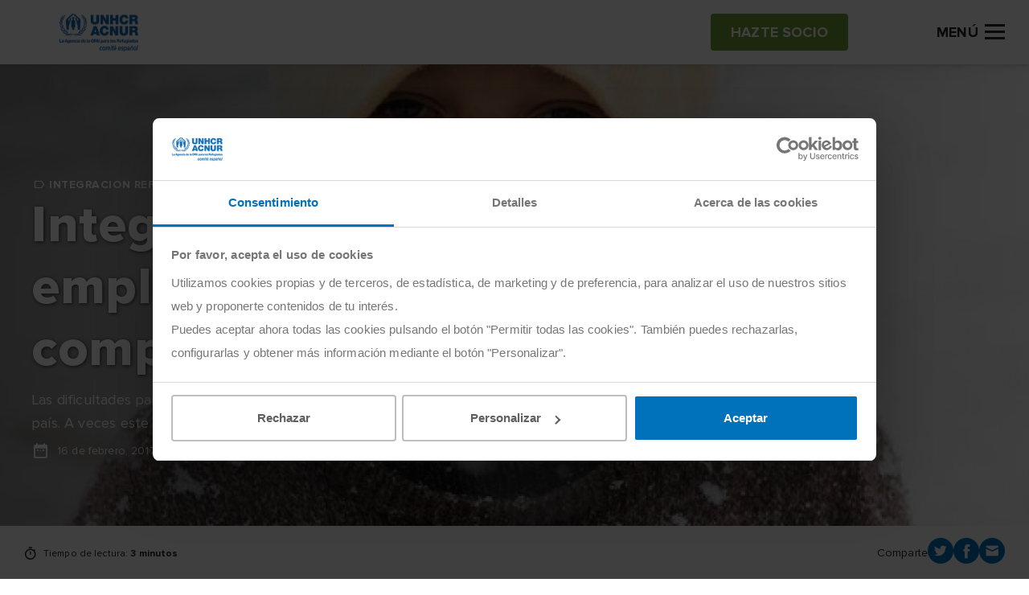

--- FILE ---
content_type: text/html; charset=UTF-8
request_url: https://eacnur.org/es/blog/integracion-social-empleo-dos-derechos-complementarios
body_size: 11084
content:
<!DOCTYPE html>
<html lang="es" dir="ltr" prefix="og: https://ogp.me/ns#">
  <head>
    <meta charset="utf-8" />
<meta name="description" content="El empleo y la integración social son elementos fundamentales para que los refugiados logren recomponer sus historias de vida en otros países." />
<meta name="abstract" content="eAcnur" />
<meta name="keywords" content="integracion social empleo" />
<link rel="canonical" href="https://eacnur.org/es/blog/integracion-social-empleo-dos-derechos-complementarios" />
<meta name="robots" content="index, follow" />
<meta property="og:site_name" content="eAcnur" />
<meta property="og:url" content="https://eacnur.org/es/blog/integracion-social-empleo-dos-derechos-complementarios" />
<meta property="og:title" content="Integración social y empleo, dos derechos complementarios" />
<meta property="og:image" content="https://eacnur.org/sites/default/files/styles/hero/public/RF237277_201601011327_DSC_1579_hd.jpg?h=c8bf4391&amp;itok=hCJAPOkp" />
<meta name="twitter:card" content="summary_large_image" />
<meta name="twitter:title" content="Integración social y empleo, dos derechos complementarios" />
<meta name="twitter:url" content="https://eacnur.org/es/blog/integracion-social-empleo-dos-derechos-complementarios" />
<meta name="twitter:image" content="https://eacnur.org/sites/default/files/styles/hero/public/RF237277_201601011327_DSC_1579_hd.jpg?h=c8bf4391&amp;itok=hCJAPOkp" />
<meta name="MobileOptimized" content="width" />
<meta name="HandheldFriendly" content="true" />
<meta name="viewport" content="width=device-width, initial-scale=1.0" />
<script type="application/ld+json">{
    "@context": "https://schema.org",
    "@graph": [
        {
            "@type": "Article",
            "headline": "Integración social y empleo, dos derechos complementarios",
            "name": "Integración social y empleo, dos derechos complementarios",
            "image": {
                "@type": "ImageObject",
                "url": "https://eacnur.org/sites/default/files/styles/hero/public/RF237277_201601011327_DSC_1579_hd.jpg?h=c8bf4391\u0026itok=hCJAPOkp",
                "width": "2200",
                "height": "620"
            },
            "datePublished": "2017-02-16T08:00:11+0100",
            "dateModified": "2023-07-24T15:00:24+0200",
            "isAccessibleForFree": "True",
            "author": {
                "@type": "Organization",
                "@id": "https://eacnur.org/es",
                "name": "eAcnur",
                "url": "https://eacnur.org/es"
            },
            "publisher": {
                "@type": "Organization",
                "@id": "https://eacnur.org/es",
                "name": "eAcnur",
                "url": "https://eacnur.org/es"
            },
            "mainEntityOfPage": "https://eacnur.org/es/blog/integracion-social-empleo-dos-derechos-complementarios"
        },
        {
            "@type": "NGO",
            "@id": "https://eacnur.org/es",
            "url": "https://eacnur.org/es",
            "name": "eAcnur",
            "address": {
                "@type": "PostalAddress",
                "streetAddress": "Calle Cedaceros 11, 1o A",
                "addressRegion": "Madrid",
                "postalCode": "28014",
                "addressCountry": "ES"
            }
        },
        {
            "@type": "WebPage",
            "@id": "https://eacnur.org/es",
            "inLanguage": "Spanish"
        },
        {
            "@type": "WebSite",
            "@id": "https://eacnur.org/es",
            "name": "eAcnur",
            "url": "https://eacnur.org/es",
            "inLanguage": "Spanish"
        }
    ]
}</script>
<link rel="icon" href="/themes/custom/eacnur/favicon.ico" type="image/vnd.microsoft.icon" />
<link rel="alternate" hreflang="es" href="https://eacnur.org/es/blog/integracion-social-empleo-dos-derechos-complementarios" />

    <title>Integración social y empleo, dos derechos complementarios | eAcnur</title>
    <link rel="stylesheet" media="all" href="/sites/default/files/css/css_rUljQKr0EDqKCzK906NT0lqXaeUv5SAWiTjVk0sEA6U.css?delta=0&amp;language=es&amp;theme=eacnur&amp;include=eJxFjWsKAyEMhC_k6pmiBleIDzKbFvf0lS6lf4ZvHjBJCFghEtilhxsDVBg_30fe3VDepI2k3uyYUjcNRUYkOXAt2ftJSkVpnghZbZL4f-KtT4tScXJ2WLi4Paevym-Er_o2sgl_AIEEOVY" />
<link rel="stylesheet" media="all" href="/sites/default/files/css/css_5vxlWd4pO7jlZCLYo5Kr7FzZhnBEtQMT6oLWCN-voL8.css?delta=1&amp;language=es&amp;theme=eacnur&amp;include=eJxFjWsKAyEMhC_k6pmiBleIDzKbFvf0lS6lf4ZvHjBJCFghEtilhxsDVBg_30fe3VDepI2k3uyYUjcNRUYkOXAt2ftJSkVpnghZbZL4f-KtT4tScXJ2WLi4Paevym-Er_o2sgl_AIEEOVY" />

    <script type="application/json" data-drupal-selector="drupal-settings-json">{"path":{"baseUrl":"\/","pathPrefix":"es\/","currentPath":"node\/5388","currentPathIsAdmin":false,"isFront":false,"currentLanguage":"es"},"pluralDelimiter":"\u0003","suppressDeprecationErrors":true,"gtm":{"tagIds":["GTM-NVW6NKXV"],"loggedin_status":"not_loggedin","loggedin_crm_id":"none","loggedin_user_type":"none","loggedin_entity_type":"none","page_type":"news_blog"},"tax":{"threshold":"250","percentage_under":"80","percentage_above":"40","message":"Desgrava hasta","url":"\/es\/desgravar-donaciones-acnur"},"eacnur_services":{"country":"ES","is_portugal":false},"user":{"uid":0,"permissionsHash":"bdfeb67088b5a0d5f3bbb4ad7ba3415516b31c28e7804b1b076bb24f275e7aeb"}}</script>
<script src="/sites/default/files/js/js_C3cl-_IrCuabICLvQ_xGhkW8JUumvn9WARp1Oalx8HM.js?scope=header&amp;delta=0&amp;language=es&amp;theme=eacnur&amp;include=eJxLTUzOKy3ST8_JT0rM0S0uqcxJLdZJBQvGJ-Yl5lSWZCYX66eX5AIAUjcQOA"></script>
<script src="/modules/custom/eacnur_analytics/js/gtm.js?t8x7c6"></script>

  </head>
  <body class="path-node page-node-type-news-blog body fix--header">
        <a href="#main-content" class="visually-hidden focusable skip-link">
      Pasar al contenido principal
    </a>
    <noscript><iframe src="https://www.googletagmanager.com/ns.html?id=GTM-NVW6NKXV" height="0" width="0" style="display:none;visibility:hidden"></iframe></noscript>

      <div class="dialog-off-canvas-main-canvas" data-off-canvas-main-canvas>
    <header id="header" role="banner"  class="header">
  <div class="global-content">
    <div class="header__wrapper">

      <div class="header__brand">
                  <a href="https://eacnur.org/es">
            <img class="default" src="/sites/default/files/logo_acnur_1.png" alt="" />
            <img class="transparent" src="https://eacnur.org/sites/default/files/logo_acnur_white.png" alt="" />
          </a>
                      </div>

              <div class="header__options">
          <a href="/es/como-ayudar/hazte-socio" class="acnButton acnButton--secondary auto-sm"><span>Hazte socio</span></a>

          <div class="header__toggle McButtonName btn__open" data-before-name="Menú">
            <!-- Hamburger Menu -->
            <a class="McButton" data="hamburger-menu">
              <b></b>
              <b></b>
              <b></b>
              <span class="d-none d-sm-inline-block sp-menu">Menú</span>
            </a>
          </div>
        </div>
      
      <div class="header__secured">
        <div class="pic">
          <img src="/themes/custom/eacnur/img/verising-secured.png" alt="Verising Secured">
        </div>
      </div>

    </div>
  </div>
</header>

  

<div class="mainNavigation">

  <div class="mainNavigation__wrapper">

    <div class="mainNavigation__header">
      <div class="mainNavigation__content">
        <a class="header__brand d-block d-sm-none" href="https://eacnur.org/es">
          <img class="default" src="/sites/default/files/logo_acnur_1.png" alt="" alt="Acnur" />
        </a>

        <div class="mainNavigation__grid">
          <a href="/es/como-ayudar/hazte-socio" class="acnButton acnButton--secondary auto-sm"><span>Hazte socio</span></a>

          <a href="#" class="header__toggle McButtonName btn__close">
            <span class="d-none d-sm-inline-block">Cerrar</span>
          </a>
        </div>
      </div>
    </div>

    <div class="mainNavigation__body">
      <div class="mainNavigation__content">

        <div class="mainNavigation__top">
          <div class="acnSearcher">

            <form action="/es/buscador" method="GET" class="acnForm srchForm" data-input="#searcher">
              <div class="form-group">
                <div class="input-group--prepend-icon">
                  <i class="icon icon-search"></i>
                  <input type="text" placeholder="Buscar contenidos" name="searcher" id="searcher" class="form-control" value="">
                </div>
              </div>
            </form>
          </div>
            
  
    <div class="acnNavbar">
      <ul class="acnNavbar__nav nav--first">
                  <li class="item">

                                        <a href="/es/por-que-es-tan-necesaria-tu-ayuda-acnur" title="Desde 1950 llegando los primeros ante una emergencia" class="item__link last-nav" data-drupal-link-system-path="node/3494">Por qué colaborar con ACNUR</a>
                      </li>
                  <li class="item">

                                        <a href="/es/protejamos-las-familias-este-invierno" target="_blank" class="item__link last-nav" data-drupal-link-system-path="node/7308">Envía ayuda en invierno</a>
                      </li>
                  <li class="item">

                                        <a href="/es/como-ayudar/hazte-socio" class="item__link last-nav" data-drupal-link-system-path="node/5017">Hazte socio</a>
                      </li>
                  <li class="item">

                                        <a href="/es/como-ayudar/haz-un-donativo" class="item__link last-nav" data-drupal-link-system-path="node/5018">Haz un donativo</a>
                      </li>
                  <li class="item">

                                        <a href="/es/como-ayudar/crowdfunding" target="_blank" class="item__link last-nav" data-drupal-link-system-path="node/3017">Reto ACNUR</a>
                      </li>
                  <li class="item">

                          <a href="#otrasformasdecolaborar" class="item__link" data-open="menu">Otras formas de colaborar</a>
              <ul class="acnNavbar__nav hide-nav nav--second" id="otrasformasdecolaborar">
                <li class="navBack">
                  <a href="#otrasformasdecolaborar" class="navBack__link">Otras formas de colaborar</a>
                </li>
                  
            <li class="item">
                  <a href="#eresunparticular" class="item__link strong" data-open="menu">¿Eres un particular?</a>

          <ul class="acnNavbar__nav hide-nav nav--third" id="eresunparticular">
            <li class="navBack">
              <a href="#eresunparticular" class="navBack__link">¿Eres un particular?</a>
            </li>
              
            <li class="item">
                            <a href="/es/como-ayudar/testamento-solidario" target="_blank" class="item__link last-nav" data-drupal-link-system-path="node/7">Testamento solidario</a>
              </li>
          <li class="item">
                            <a href="/es/donaciones-individuales-de-gran-impacto" class="item__link last-nav" data-drupal-link-system-path="node/2406">Dona con gran impacto</a>
              </li>
      
          </ul>
              </li>
          <li class="item">
                  <a href="#eresunaempresaofundacin" class="item__link strong" data-open="menu">¿Eres una empresa o fundación?</a>

          <ul class="acnNavbar__nav hide-nav nav--third" id="eresunaempresaofundacin">
            <li class="navBack">
              <a href="#eresunaempresaofundacin" class="navBack__link">¿Eres una empresa o fundación?</a>
            </li>
              
            <li class="item">
                            <a href="/es/donaciones-solidarias-de-empresas" class="item__link last-nav" data-drupal-link-system-path="node/5022">Dona como empresa</a>
              </li>
          <li class="item">
                            <a href="/es/como-ayudar/empresas-fundaciones" class="item__link last-nav" data-drupal-link-system-path="node/18">Alianzas estratégicas</a>
              </li>
          <li class="item">
                            <a href="/es/como-ayudar/pymes" class="item__link last-nav" data-drupal-link-system-path="node/15">Pymes por los refugiados</a>
              </li>
      
          </ul>
              </li>
          <li class="item">
                            <a href="/es/como-ayudar/comunidad-educativa" class="strong item__link last-nav" data-drupal-link-system-path="node/16">Comunidad educativa</a>
              </li>
          <li class="item">
                            <a href="/es/como-ayudar" class="item--see-more item__link last-nav" data-drupal-link-system-path="node/13">Cómo Ayudar</a>
              </li>
      
              </ul>
                      </li>
                  <li class="item">

                          <a href="#quesacnur" class="item__link" data-open="menu">Qué es ACNUR</a>
              <ul class="acnNavbar__nav hide-nav nav--second" id="quesacnur">
                <li class="navBack">
                  <a href="#quesacnur" class="navBack__link">Qué es ACNUR</a>
                </li>
                  
            <li class="item">
                  <a href="#todosobrenosotros" class="item__link strong" data-open="menu">Todo sobre nosotros</a>

          <ul class="acnNavbar__nav hide-nav nav--third" id="todosobrenosotros">
            <li class="navBack">
              <a href="#todosobrenosotros" class="navBack__link">Todo sobre nosotros</a>
            </li>
              
            <li class="item">
                            <a href="/es/que-es-acnur/ayuda-al-refugiado" class="item__link last-nav" data-drupal-link-system-path="node/83">Ayuda al refugiado</a>
              </li>
          <li class="item">
                            <a href="/es/que-es-acnur/comite-espanol-de-acnur" class="item__link last-nav" data-drupal-link-system-path="node/1339">Comité Español de ACNUR</a>
              </li>
          <li class="item">
                            <a href="/es/que-es-acnur/historia-de-acnur" class="item__link last-nav" data-drupal-link-system-path="node/1331">Historia</a>
              </li>
          <li class="item">
                            <a href="/es/que-es-acnur/transparencia" class="strong item__link last-nav" data-drupal-link-system-path="node/1344">Transparencia</a>
              </li>
      
          </ul>
              </li>
          <li class="item">
                  <a href="#cercadeti" class="item__link strong" data-open="menu">Cerca de ti</a>

          <ul class="acnNavbar__nav hide-nav nav--third" id="cercadeti">
            <li class="navBack">
              <a href="#cercadeti" class="navBack__link">Cerca de ti</a>
            </li>
              
            <li class="item">
                            <a href="/es/que-es-acnur/sedes-delegaciones" class="item__link last-nav" data-drupal-link-system-path="node/91">Sede y delegaciones</a>
              </li>
          <li class="item">
                            <a href="/es/contacta-con-nosotros" class="item__link last-nav" data-drupal-link-system-path="node/1510">Contacto</a>
              </li>
          <li class="item">
                            <a href="/es/como-ayudar/trabajo-ong-acnur" class="item__link last-nav" data-drupal-link-system-path="node/22">Trabaja con nosotros</a>
              </li>
      
          </ul>
              </li>
          <li class="item">
                            <a href="/es/que-es-acnur" class="item__link last-nav" data-drupal-link-system-path="node/5050">Qué es ACNUR</a>
              </li>
      
              </ul>
                      </li>
                  <li class="item">

                          <a href="#dndeayudar" class="item__link" data-open="menu">Dónde Ayudar</a>
              <ul class="acnNavbar__nav hide-nav nav--second" id="dndeayudar">
                <li class="navBack">
                  <a href="#dndeayudar" class="navBack__link">Dónde Ayudar</a>
                </li>
                  
            <li class="item">
                  <a href="#emergencias" class="item__link strong" data-open="menu">Emergencias</a>

          <ul class="acnNavbar__nav hide-nav nav--third" id="emergencias">
            <li class="navBack">
              <a href="#emergencias" class="navBack__link">Emergencias</a>
            </li>
              
            <li class="item">
                            <a href="/es/donde-ayudar/emergencias/emergencia-sudan" class="item__link last-nav" data-drupal-link-system-path="node/6420">Emergencia Sudán</a>
              </li>
          <li class="item">
                            <a href="/es/emergencia-en-chad" class="item__link last-nav" data-drupal-link-system-path="node/7264">Emergencia Chad</a>
              </li>
          <li class="item">
                            <a href="/es/donde-ayudar/emergencias/ucrania" title="Emergencias Ucrania" class="item__link last-nav" data-drupal-link-system-path="node/6119">Emergencia Ucrania</a>
              </li>
          <li class="item">
                            <a href="/es/donde-ayudar/emergencias-acnur" class="item--see-more item__link last-nav" title="Emergencias ACNUR" data-drupal-link-system-path="node/6118">Todas las emergencias</a>
              </li>
      
          </ul>
              </li>
          <li class="item">
                  <a href="#acnurenelmundo" class="item__link strong" data-open="menu">ACNUR en el mundo</a>

          <ul class="acnNavbar__nav hide-nav nav--third" id="acnurenelmundo">
            <li class="navBack">
              <a href="#acnurenelmundo" class="navBack__link">ACNUR en el mundo</a>
            </li>
              
            <li class="item">
                            <a href="/es/donde-ayudar/zonas-de-trabajo" class="item__link last-nav" data-drupal-link-system-path="node/36">Países y zonas en ayuda</a>
              </li>
      
          </ul>
              </li>
          <li class="item">
                  <a href="#reasdetrabajo" class="item__link strong" data-open="menu">Áreas de trabajo</a>

          <ul class="acnNavbar__nav hide-nav nav--third" id="reasdetrabajo">
            <li class="navBack">
              <a href="#reasdetrabajo" class="navBack__link">Áreas de trabajo</a>
            </li>
              
            <li class="item">
                            <a href="/es/donde-ayudar/areas-de-trabajo/genero-e-igualdad" class="item__link last-nav" data-drupal-link-system-path="node/5007">Género e igualdad</a>
              </li>
          <li class="item">
                            <a href="/es/donde-ayudar/areas-de-trabajo/educacion" class="item__link last-nav" data-drupal-link-system-path="node/5029">Educación</a>
              </li>
          <li class="item">
                            <a href="/es/donde-ayudar/areas-de-trabajo/asistencia-sanitaria" class="item__link last-nav" data-drupal-link-system-path="node/5033">Asistencia sanitaria</a>
              </li>
          <li class="item">
                            <a href="/es/donde-ayudar/areas-de-trabajo/refugio" class="item__link last-nav" data-drupal-link-system-path="node/5030">Refugio</a>
              </li>
          <li class="item">
                            <a href="/es/donde-ayudar/areas-de-trabajo" class="item--see-more item__link last-nav" data-drupal-link-system-path="node/35">Ver más áreas de trabajo</a>
              </li>
      
          </ul>
              </li>
          <li class="item">
                            <a href="/es/donde-ayudar" class="item--see-more item__link last-nav" data-drupal-link-system-path="node/1">Dónde Ayudar</a>
              </li>
      
              </ul>
                      </li>
                  <li class="item">

                          <a href="#actualidad" class="item__link" data-open="menu">Actualidad</a>
              <ul class="acnNavbar__nav hide-nav nav--second" id="actualidad">
                <li class="navBack">
                  <a href="#actualidad" class="navBack__link">Actualidad</a>
                </li>
                  
            <li class="item">
                            <a href="/es/actualidad/noticias" class="item__link last-nav" data-drupal-link-system-path="node/5001">Noticias</a>
              </li>
          <li class="item">
                            <a href="/es/blog" class="item__link last-nav" data-drupal-link-system-path="node/6001">Blog</a>
              </li>
          <li class="item">
                            <a href="/es/podcast" class="item__link last-nav" data-drupal-link-system-path="node/3744">Podcast</a>
              </li>
          <li class="item">
                            <a href="/es/actualidad/revista" class="item__link last-nav" data-drupal-link-system-path="node/37">Revista Refugiados</a>
              </li>
          <li class="item">
                            <a href="/es/actualidad" class="item--see-more item__link last-nav" data-drupal-link-system-path="node/42">Actualidad</a>
              </li>
      
              </ul>
                      </li>
              </ul>
    </div>
  


          <div class="block-button">
            <a href="/es/contacta-con-nosotros" class="acnButton acnButton--primary button--negative"><span>Contacto</span></a>
          </div>

                      <div class="block-button">
              <a href="/es/user/login" class="acnButton acnButton--primary button--negative"><span><i class="icon icon-person_outline"></i> Área donantes</span></a>
            </div>
                  </div>
        <div class="mainNavigation__bottom">
                  </div>
      </div>
    </div>
  </div>
</div>












<main role="main" class="">
  <a id="main-content" tabindex="-1"></a>
  <div class="layout-content">
      <div data-drupal-messages-fallback class="hidden"></div><div id="block-eacnur-eacnur-system-main" class="block block-system block-system-main-block">
  
    
      

<!-- hero noticia -->
<div class="hero hero--default hero--default-lg">
  <div class="hero__image shadow--linearLeft">
          <img class="img-object d-none d-sm-block" src="/sites/default/files/styles/hero/public/RF237277_201601011327_DSC_1579_hd.jpg?h=c8bf4391&amp;itok=hCJAPOkp" alt="Integración social y empleo, dos derechos complementarios">
      <img class="img-object d-block d-sm-none" src="/sites/default/files/styles/hero_mobile/public/RF237277_201601011327_DSC_1579_hd.jpg?h=c8bf4391&amp;itok=lgVBpoUx" alt="Integración social y empleo, dos derechos complementarios">
      </div>
  <div class="global-content height-100">
    <div class="hero__wrapper height-100">
      <div class="content-block text-white">
                <span class="acnTag acnTag--label negative">integracion refugiados</span>
                <h1 class="heading_1">Integración social y empleo, dos derechos complementarios</h1>
        <p>Las dificultades para muchos refugiados no acaban cuando llegan a un lugar de acogida o un tercer país. A veces este solo es el principio del camino.
Para que...</p>
        <div class="acnDate"><span class="typo_details">16 de febrero, 2017</span></div>
      </div>
    </div>
  </div>
</div>
<!-- pre noticia -->
<section>
  <div class="acnBarInfo">
    <div class="global-content">

      <div class="acnBarInfo__wrapper">

        <div class="acnReadingTime">
          <p>Tiempo de lectura: <strong>3 minutos </strong></p>
        </div>

        <div class="acnShareContent">
          <div class="acnShareContent__wrapper">
            <p class="typo_details d-none d-sm-block">Comparte</p>

            <!-- share item -->
            <a href="http://twitter.com/share?url=https://eacnur.org/es/blog/integracion-social-empleo-dos-derechos-complementarios&text=Integración social y empleo, dos derechos complementarios" class="acnShareContent__link" title="Tuitéalo" target="_blank">
              <i class="icon icon-twitter"></i>
            </a>
            <!-- ./ -->

            <!-- share item -->
            <a href="http://www.facebook.com/sharer.php?u=https://eacnur.org/es/blog/integracion-social-empleo-dos-derechos-complementarios&t=Integración social y empleo, dos derechos complementarios" class="acnShareContent__link" title="Compartir en Facebook" target="_blank">
              <i class="icon icon-facebook"></i>
            </a>
            <!-- ./ -->

            <!-- share item -->
            <a href="mailto:?subject=Integración social y empleo, dos derechos complementarios&body=https://eacnur.org/es/blog/integracion-social-empleo-dos-derechos-complementarios" class="acnShareContent__link" title="Compártelo por email" target="_blank">
              <i class="icon icon-email"></i>
            </a>
            <!-- ./ -->
          </div>
        </div>

      </div>

    </div>
  </div>
</section>
<!-- detalle de la noticia -->
<section>
  <div class="acnContentDetail">
    <div class="global-content">
      <div class="acnContentDetail__wrapper full-info">
        <div class="acnContentDetail__col_info">
          <div class="tags-list">
                          <a href="/es/blog/derechos-y-valores" class="currentLink">
                <span class="acnTag">Derechos y valores del ser humano</span>
              </a>
                                      <a href="/es/blog/tag/integracion-refugiados" class="currentLink">
                <span class="acnTag acnTag--label">integracion refugiados</span>
              </a>
                      </div>

          <div class="textContent">
            
            <p>Las dificultades para muchos refugiados no acaban cuando llegan a un lugar de acogida o un tercer país. A veces este solo es el principio del camino.</p>
<p>Para que logren sobreponerse a su condición, es necesario que en dichos lugares tengan acceso a una serie de recursos y que se garanticen los derechos de los refugiados que han sido reconocidos por las Naciones Unidas.</p>
<p>Dos de los más importantes son <strong>la integración social y el empleo</strong>, pues de alguna manera les ayudan a reconstruir sus historias de vida y las de sus familias y les permiten encontrar medios de supervivencia en el lugar al que han llegado.</p>
<h2>¿Por qué son tan importantes la integración social y el empleo?</h2>
<p>La vivienda y la <a href="https://eacnur.org/blog/infografia-el-hambre/">alimentación</a> son necesidades urgentes. Sin embargo, a medio o largo plazo también es preciso contar con&nbsp;posibilidades de empleo, que a fin de cuentas es una herramienta esencial para poder vivir de manera independiente y para sentir&nbsp;que forman parte de la sociedad a la que han llegado.</p>
<p>O dicho de otra forma: no puede hablarse de <strong>integración social</strong> sin <strong>empleo</strong>, pues el trabajo es una forma de integración. Gracias a él, entablamos relaciones y nexos con las personas y comprendemos mejor nuestro entorno.</p>
<h2>Algunas iniciativas de integración social y empleo</h2>
<p>Consciente de la estrecha relación que existe entre <strong>integración social y empleo </strong>en el caso de los refugiados, ACNUR apoya múltiples iniciativas que buscan justamente la inserción laboral de miles de personas que han huido de la violencia y ahora intentan abrirse camino en un país de acogida.</p>
<p>Algunas de las más recientes tienen lugar en <a href="http://www.acnur.org/noticias/noticia/brasil-socio-de-acnur-crea-empleo-para-refugiados/?sword_list%5b%5d=integraci%C3%B3n&amp;sword_list%5b%5d=empleo&amp;no_cache=1">Brasil</a>, país que ya es socio estratégico de este organismo en lo que se refiere a la atención de casi 4.500 refugiados en los últimos años, especialmente de <a href="https://eacnur.org/blog/brasil-un-nuevo-comienzo-para-varias-familias-sirias/">origen sirio</a>, africano y latinoamericano.</p>
<p>Entre otras cosas, la ley brasileña de trabajo garantiza a estas personas la emisión de una tarjeta de empleo y que las empresas que quieran contratarles sigan los requisitos establecidos de antemano: tres meses de contrato temporal y, si superan ese plazo, el derecho a recibir el resto de beneficios laborales. ACNUR los acompaña en todo este proceso.</p>
<p>Algo similar ocurre con los refugiados centroafricanos que han huido a Camerún por culpa del conflicto armado que tiene lugar en su país.&nbsp;Un buen número de ellos vive en los campos de refugiados construidos para darles la atención necesaria. Sin embargo, otra proporción significativa ha preferido establecerse en ciudades como Meiganga y Adamawa, donde <a href="https://eacnur.org/es/actualidad/noticias/emergencias/la-ruta-del-mediterraneo-central-el-ultimo-paso-en-la-lucha-por-la-supervivencia">luchan por sobrevivir</a> día tras día gracias a comercios y empleos informales.</p>
<p>Pensando no solo en su supervivencia sino también en su integración social, ACNUR les ayuda con una serie de préstamos para poner en marcha sus ideas de negocio, sobre todo a aquellas personas que están en situación de vulnerabilidad.</p>
<p>En otros casos se les brinda formación sobre diversos oficios y se les ayuda a encontrar empleos que favorezcan su integración social.</p>
<p>Si el <strong>empleo</strong> es fundamental para la <strong>integración social</strong> en cualquier circunstancia, lo es mucho más cuando se trata de personas refugiadas que han huido de su hogar sin apenas recursos. Es necesario garantizar ambos&nbsp;para ayudarles a hallar nuevas herramientas para su autosuficiencia y la reconstrucción de sus vidas.</p>
<p>&nbsp;</p>

      
          </div>

        </div>

                  <div id="anchor_stickyButton" class="acnContentDetail__col_help">
            <div class="blockHelp">
              
        
        <div class="acnFormATF">
      <div class="acnFormATF__wrapper">
                <form action="/eacnur-donation-form" data-gtm="form-sendhelp" data-id="84522" class="acnForm formParsleyValidate donation-form-step1" autocomplete="false" method="post" novalidate="">
          <div class="acnFormATF__header">
            <!-- switch::tipo -->
            <div class="acnFormATF__switcher acnSwitcher">
              <label for="income_type">
                <input type="checkbox" name="income_type" id="income_type" class="onchangeATF--js"
                       data-textoff="Hazte socio"
                       data-texton="Dona"
                       data-parsley-multiple="income_type" autocomplete="off"
                                  >
                <span class="switch">
                  <span class="text text-left heading_5" data-after-text="Mensual">Mensual</span>
                  <span class="slider"></span>
                  <span class="text text-right heading_5" data-after-text="Puntual">Puntual</span>
                </span>
              </label>
            </div>
          </div>

          <div class="acnFormATF__body">

                                      
    <!-- ONE-OFF DONATION -->
    
                
    
                                
    <!-- REGULAR DONATION -->
                    
    
                                
    <div class="form_pane show-noEffect onchange--hide"
         data-input="income_type" id="check__off">
      <div class="rbxButton">
        <div class="rbxButton__item ">
          <input type="radio" data-parsley-trigger="click" class="rbxButton__input changeInfo--js" name="regular"
                 id="regular_16" value="16" data-info="Aportas <strong>alimento para un niño 16 días cada mes.</strong> "
                 data-parsley-multiple="regular" data-parsley-id="9" autocomplete="off">
          <label for="regular_16" class="rbxButton__label">
            <span class="price" data-after-unit="€">16</span>
            <span>al mes</span>
          </label>
        </div>
        <div class="rbxButton__item selectedByDefault--js">
          <input type="radio" data-parsley-trigger="click" class="rbxButton__input changeInfo--js" name="regular"
                 id="regular_20" value="20" data-info="Aportas <strong>alimento para un niño 20 días cada mes.</strong> "
                 data-parsley-multiple="regular" autocomplete="off">
          <label for="regular_20" class="rbxButton__label">
            <span class="price" data-after-unit="€">20</span>
            <span>al mes</span>
          </label>
        </div>
        <div class="rbxButton__item ">
          <input type="radio" data-parsley-trigger="click" class="rbxButton__input changeInfo--js" name="regular"
                 id="regular_30" value="30" data-info="Aportas <strong>alimento para un niño 30 días cada mes.</strong> "
                 data-parsley-multiple="regular" autocomplete="off">
          <label for="regular_30" class="rbxButton__label">
            <span class="price" data-after-unit="€">30</span>
            <span>al mes</span>
          </label>
        </div>

                  <div class="rbxButton__item">
            <input type="radio" data-parsley-trigger="click" class="rbxButton__input changeInfo--js addRequired--js" name="regular"
                   id="regular_other" data-parsley-multiple="regular" autocomplete="off">
            <label for="regular_other" class="rbxButton__label">
              <span class="text">Otra <span class="d-none d-sm-block">cantidad</span></span>
              <div class="rbxButton__hide">
                <div class="form-group">
                  <input type="text" class="form-control input--mask tofade-action" id="regular_inputamount" name="regular_inputamount"
                         autocomplete="off" inputmode="numeric">
                  <span>al mes</span>
                </div>
              </div>
            </label>
          </div>
              </div>
    </div>

    <div class="form_pane show-noEffect onchange--hide hidde-noEffect"
         data-input="income_type" id="check__on">
      <div class="rbxButton">
        <div class="rbxButton__item ">
          <input type="radio" data-parsley-trigger="click" class="rbxButton__input changeInfo--js" name="punctual"
                 id="punctual_60" value="60" data-info="Aportas <strong>alimento para 2 niños durante un mes.</strong> "
                 data-parsley-multiple="punctual" autocomplete="off">
          <label for="punctual_60" class="rbxButton__label">
            <span class="price" data-after-unit="€">60</span>
          </label>
        </div>
        <div class="rbxButton__item selectedByDefault--js">
          <input type="radio" data-parsley-trigger="click" class="rbxButton__input changeInfo--js" name="punctual"
                 id="punctual_90" value="90" data-info="Aportas <strong>alimento para 3 niños durante un mes.</strong> "
                 data-parsley-multiple="punctual" autocomplete="off">
          <label for="punctual_90" class="rbxButton__label">
            <span class="price" data-after-unit="€">90</span>
          </label>
        </div>
        <div class="rbxButton__item ">
          <input type="radio" data-parsley-trigger="click" class="rbxButton__input changeInfo--js" name="punctual"
                 id="punctual_120" value="120" data-info="Aportas <strong>alimento para 4 niños durante un mes.</strong> "
                 data-parsley-multiple="punctual" autocomplete="off">
          <label for="punctual_120" class="rbxButton__label">
            <span class="price" data-after-unit="€">120</span>
          </label>
        </div>

                  <div class="rbxButton__item">
            <input type="radio" data-parsley-trigger="click" class="rbxButton__input changeInfo--js addRequired--js" name="punctual"
                   id="punctual_other" data-parsley-multiple="punctual" autocomplete="off">
            <label for="punctual_other" class="rbxButton__label">
              <span class="text">Otra <span class="d-none d-sm-block">cantidad</span></span>
              <div class="rbxButton__hide">
                <div class="form-group">
                  <input type="text" class="form-control input--mask tofade-action" id="punctual_inputamount" name="punctual_inputamount"
                         autocomplete="off" inputmode="numeric">
                </div>
              </div>
            </label>
          </div>
              </div>
    </div>


            
            
                          <!-- alert::info -->
              <div class="acnAlert amounts show-effect">
                <div class="acnAlert__wrapper acnAlert--information">
                  <p></p>
                </div>
              </div>
            
                          <!-- tax_text -->
              <div class="acnAlert tax-text show-effect">
                <div class="acnAlert__wrapper acnAlert--information">
                  <p>Test IRPF Text1</p>
                </div>
              </div>
            
            <!-- campo::email -->
            <div class="validation-group">
              <div class="form-group float-label">
                <input type="email" class="form-control" id="user_input" name="user_input" data-parsley-trigger="change"
                       data-parsley-errors-container="#parsleyErrors__userEmail"  data-parsley-required-message="Este campo es obligatorio" data-parsley-type-message="El email no es válido." required>
                <label for="user_input" class="form-label"><span><i>Escribe tu email</i></span></label>
                <i class="validate-icon icon-error_outline"></i>
              </div>
              <div id="parsleyErrors__userEmail" class="validate-feedback"></div>
            </div>

            <!-- cbx::legales -->
            <div class="validation-group">
              <div class="cbxItem">
                <div class="form-group">
                  <label for="legal" class="cbxItem__label">
                    <input type="checkbox" class="cbxItem__input form-control" name="legal" id="legal" data-parsley-trigger="change" required="" data-parsley-multiple="legal"
                                           data-parsley-errors-container="#parsleyErrors__legalCheck"  data-parsley-required-message="Este campo es obligatorio" required>
                    <span class="check"></span>
                    <span>He leído y acepto la <a href="/es/politica-privacidad" target="_blank" class="acnLink"><span>política de privacidad</span></a>.</span>
                  </label>
                </div>
              </div>
              <div id="parsleyErrors__legalCheck" class="validate-feedback"></div>
            </div>

            <!-- submit -->
            <div class="block-button">
              <button type="submit" class="go-to-donation acnButton acnButton--secondary acnButton--size-s">
                                  Hazte socio
                              </button>
            </div>
          </div>
          <input type="hidden" name="pid" value="84522"/>
        </form>

      </div>
    </div>
    

  

  
            </div>
          </div>
        
      </div>
    </div>
  </div>
</section>

<section>
  <div class="acnBlog">
    <div class="global-content">
      <div class="acnBlog__wrapper">
        <div class="acnBlog__intro">
          <div class="information">
            <div class="information__content">
              <h2 class="heading_3">Blog</h2>
            </div>
          </div>
          <div class="block-link d-none d-md-block">
            <a href="/es/blog" class="acnLink acnLink--highlighted acnLink--icon-go"><span>Ir a blog</span></a>
          </div>
        </div>
        <div class="acnBlog__carousel">
          <div class="acnCarousel">
            <div class="global-content"></div>
            <div class="acnCarousel__wrapper">
              <div class="acn-carousel owl-carousel owl-theme" data-dots="true" data-items="3" data-autowidth="true" data-responsive="true">
                                                                                        <div class="item item--blog">
                    <div class="item__image">
                      <a href="/es/blog/dia-internacional-de-los-derechos-humanos" class="currentLink">
                                                  <img class="img-object" src="/sites/default/files/styles/item_news/public/iStock-922959068.jpg?h=c549983f&amp;itok=os3_nZ3I" alt="¿Por qué se celebra el Día Internacional de los Derechos Humanos?">
                                              </a>
                    </div>
                    <div class="item__info">
                                              <a href="/es/blog/tag/personas-refugiadas" class="currentLink">
                          <span class="acnTag acnTag--label">personas refugiadas</span>
                        </a>
                                            <a href="/es/blog/dia-internacional-de-los-derechos-humanos" class="currentLink">
                        <h3 class="heading_5">¿Por qué se celebra el Día Internacional de los Derechos Humanos?</h3>
                      </a>
                      <p></p>
                      <div class="block-date">
                        <i class="icon icon-calendar"></i>
                        <span>10 de diciembre, 2025</span>
                      </div>
                      <div class="block-link">
                        <a href="/es/blog/dia-internacional-de-los-derechos-humanos" class="acnLink acnLink--highlighted acnLink--icon-go"><span>Leer más</span></a>
                      </div>
                    </div>
                  </div>
                                                                                        <div class="item item--blog">
                    <div class="item__image">
                      <a href="/es/blog/dia-internacional-para-la-tolerancia" class="currentLink">
                                                  <img class="img-object" src="/sites/default/files/styles/item_news/public/2024-11/dia%20de%20la%20tolerancia.jpg?h=aab246ea&amp;itok=H-ICqETu" alt="Día Internacional para la Tolerancia: promoviendo el respeto y la solidaridad">
                                              </a>
                    </div>
                    <div class="item__info">
                                              <a href="/es/blog/tag/educacion" class="currentLink">
                          <span class="acnTag acnTag--label">educación</span>
                        </a>
                                            <a href="/es/blog/dia-internacional-para-la-tolerancia" class="currentLink">
                        <h3 class="heading_5">Día Internacional para la Tolerancia: promoviendo el respeto y la solidaridad</h3>
                      </a>
                      <p></p>
                      <div class="block-date">
                        <i class="icon icon-calendar"></i>
                        <span>15 de noviembre, 2025</span>
                      </div>
                      <div class="block-link">
                        <a href="/es/blog/dia-internacional-para-la-tolerancia" class="acnLink acnLink--highlighted acnLink--icon-go"><span>Leer más</span></a>
                      </div>
                    </div>
                  </div>
                                                                                        <div class="item item--blog">
                    <div class="item__image">
                      <a href="/es/blog/dia-de-resolucion-de-conflictos-la-importancia-de-los-acuerdos-de-paz" class="currentLink">
                                                  <img class="img-object" src="/sites/default/files/styles/item_news/public/2023-10/RF1260799_OlexandrivkaSvyatogirsk-80.jpg?h=c74750f6&amp;itok=oIsxuBfs" alt="Día de Resolución de Conflictos: la importancia de los acuerdos de paz">
                                              </a>
                    </div>
                    <div class="item__info">
                                              <a href="/es/blog/tag/personas-refugiadas" class="currentLink">
                          <span class="acnTag acnTag--label">personas refugiadas</span>
                        </a>
                                            <a href="/es/blog/dia-de-resolucion-de-conflictos-la-importancia-de-los-acuerdos-de-paz" class="currentLink">
                        <h3 class="heading_5">Día de Resolución de Conflictos: la importancia de los acuerdos de paz</h3>
                      </a>
                      <p></p>
                      <div class="block-date">
                        <i class="icon icon-calendar"></i>
                        <span>18 de octubre, 2025</span>
                      </div>
                      <div class="block-link">
                        <a href="/es/blog/dia-de-resolucion-de-conflictos-la-importancia-de-los-acuerdos-de-paz" class="acnLink acnLink--highlighted acnLink--icon-go"><span>Leer más</span></a>
                      </div>
                    </div>
                  </div>
                              </div>
            </div>
            <div class="global-content d-block d-md-none">
              <div class="block-link text-center">
                <a href="/es/blog" class="acnLink acnLink--highlighted acnLink--icon-go"><span>Ir a blog</span></a>
              </div>
            </div>
          </div>
        </div>
      </div>
    </div>
  </div>
</section>





<div class="acnBreadCrumb">
  <div class="global-content">
    <div class="acnBreadCrumb__wrapper">
      <ol class="acnBreadCrumb__nav">
                  <li class="acnBreadCrumb__item">
                          <a href="https://eacnur.org/es" title="ACNUR">ACNUR</a>
                      </li>
                  <li class="acnBreadCrumb__item">
                          <a href="/es/blog" title="Blog">Blog</a>
                      </li>
                  <li class="acnBreadCrumb__item">
                          Integración social y empleo, dos derechos complementarios
                      </li>
              </ol>
    </div>
  </div>
</div>

  </div>


  </div>
  
  
</main>

<footer id="footer" class="footer" role="contentinfo">

      <div class="acnLowerMenu">
      <div class="global-content">

        <div class="acnLowerMenu__wrapper">
          <div class="acnLowerMenu__brand">
            <a href="https://eacnur.org/es">
              <img class="default" src="/sites/default/files/logo_acnur_1.png" alt="Acnur" />
            </a>
            <p class="typo_details size-s">© 2026</p>
          </div>

                      
  
      <div class="acnLowerMenu__nav collapsibleBlock collapsibleBlock--768 size-s">
      <div class="acnLowerMenu__grid">

                  <div class="acnLowerMenu__group mainNav">
            <div class="collapsibleBlock__heading" data-toggle="collapse" data-target="#mf_cmoayudar">
              <a href="/es/como-ayudar" class="mainNav__header collapsibleBlock__title"><strong>Cómo Ayudar</strong></a>
            </div>
                          <div class="collapsibleBlock__content collapse show" id="mf_cmoayudar">
                  
      <ol class="mainNav__list ">
                      <li class="mainNav__item">
          <a href="/es/como-ayudar/hazte-socio" class="mainNav__link--great mainNav__link" data-drupal-link-system-path="node/5017">Hazte socio</a>
        </li>
                      <li class="mainNav__item">
          <a href="/es/como-ayudar/haz-un-donativo" class="mainNav__link" data-drupal-link-system-path="node/5018">Haz un donativo</a>
        </li>
                      <li class="mainNav__item">
          <a href="/es/como-ayudar/crowdfunding" class="mainNav__link" data-drupal-link-system-path="node/3017">Reto ACNUR</a>
        </li>
                      <li class="mainNav__item">
          <a href="/es/donaciones-individuales-de-gran-impacto" class="mainNav__link" data-drupal-link-system-path="node/2406">Dona con gran impacto</a>
        </li>
                      <li class="mainNav__item">
          <a href="/es/donaciones-solidarias-de-empresas" class="mainNav__link" data-drupal-link-system-path="node/5022">Dona como empresa</a>
        </li>
          </ol>
  


                <div class="navMobile d-block d-md-none">
                  <div class="navMobile__content">
                    <a href="/es/como-ayudar" class="item__link">Ir a Cómo Ayudar</a>
                  </div>
                </div>

              </div>
                      </div>
                  <div class="acnLowerMenu__group mainNav">
            <div class="collapsibleBlock__heading" data-toggle="collapse" data-target="#mf_quesacnur">
              <a href="/es/que-es-acnur" class="mainNav__header collapsibleBlock__title"><strong>Qué es Acnur</strong></a>
            </div>
                          <div class="collapsibleBlock__content collapse show" id="mf_quesacnur">
                  
      <ol class="mainNav__list ">
                      <li class="mainNav__item">
          <a href="/es/que-es-acnur/transparencia" class="mainNav__link" data-drupal-link-system-path="node/1344">Transparencia</a>
        </li>
                      <li class="mainNav__item">
          <a href="/es/que-es-acnur/comite-espanol-de-acnur" class="mainNav__link" data-drupal-link-system-path="node/1339">Comité español de ACNUR</a>
        </li>
                      <li class="mainNav__item">
          <a href="/es/que-es-acnur/sedes-delegaciones" class="mainNav__link" data-drupal-link-system-path="node/91">Sede y delegaciones</a>
        </li>
                      <li class="mainNav__item">
          <a href="/es/contacta-con-nosotros" class="mainNav__link" data-drupal-link-system-path="node/1510">Contacto</a>
        </li>
                      <li class="mainNav__item">
          <a href="/es/como-ayudar/trabajo-ong-acnur" class="mainNav__link" data-drupal-link-system-path="node/22">Trabaja con nosotros</a>
        </li>
          </ol>
  


                <div class="navMobile d-block d-md-none">
                  <div class="navMobile__content">
                    <a href="/es/que-es-acnur" class="item__link">Ir a Qué es Acnur</a>
                  </div>
                </div>

              </div>
                      </div>
                  <div class="acnLowerMenu__group mainNav">
            <div class="collapsibleBlock__heading" data-toggle="collapse" data-target="#mf_involcrate">
              <a href="/es/actualidad/noticias/eventos/donar-tiempo-los-refugiados-4-formas-de-colaborar" class="mainNav__header collapsibleBlock__title"><strong>Involúcrate</strong></a>
            </div>
                          <div class="collapsibleBlock__content collapse show" id="mf_involcrate">
                  
      <ol class="mainNav__list ">
                      <li class="mainNav__item">
          <a href="/es/como-ayudar/voluntariado" class="mainNav__link" data-drupal-link-system-path="node/17">Voluntariado</a>
        </li>
                      <li class="mainNav__item">
          <a href="/es/como-ayudar/regalo-solidario" class="mainNav__link" data-drupal-link-system-path="node/6071">Regalo Solidario</a>
        </li>
                      <li class="mainNav__item">
          <a href="/es/como-ayudar/recogida-de-firmas" class="mainNav__link" data-drupal-link-system-path="node/6300">Recogida de firmas</a>
        </li>
                      <li class="mainNav__item">
          <a href="/es/como-ayudar/testamento-solidario" class="mainNav__link" data-drupal-link-system-path="node/7">Testamento solidario</a>
        </li>
                      <li class="mainNav__item">
          <a href="/es/como-ayudar/comunidad-educativa" class="mainNav__link" title="Comunidad Educativa" data-drupal-link-system-path="node/16">Comunidad Educativa</a>
        </li>
          </ol>
  


                <div class="navMobile d-block d-md-none">
                  <div class="navMobile__content">
                    <a href="/es/actualidad/noticias/eventos/donar-tiempo-los-refugiados-4-formas-de-colaborar" class="item__link">Ir a Involúcrate</a>
                  </div>
                </div>

              </div>
                      </div>
                  <div class="acnLowerMenu__group mainNav">
            <div class="collapsibleBlock__heading" data-toggle="collapse" data-target="#mf_actualidad">
              <a href="/es/actualidad" class="mainNav__header collapsibleBlock__title"><strong>Actualidad</strong></a>
            </div>
                          <div class="collapsibleBlock__content collapse show" id="mf_actualidad">
                  
      <ol class="mainNav__list ">
                      <li class="mainNav__item">
          <a href="/es/actualidad/noticias" class="mainNav__link" data-drupal-link-system-path="node/5001">Noticias</a>
        </li>
                      <li class="mainNav__item">
          <a href="/es/blog" class="mainNav__link" title="Blog ACNUR" data-drupal-link-system-path="node/6001">Blog</a>
        </li>
                      <li class="mainNav__item">
          <a href="/es/podcast" class="mainNav__link" data-drupal-link-system-path="node/3744">Podcast</a>
        </li>
                      <li class="mainNav__item">
          <a href="/es/actualidad/revista" class="mainNav__link" data-drupal-link-system-path="node/37">Revista Refugiados</a>
        </li>
          </ol>
  


                <div class="navMobile d-block d-md-none">
                  <div class="navMobile__content">
                    <a href="/es/actualidad" class="item__link">Ir a Actualidad</a>
                  </div>
                </div>

              </div>
                      </div>
              </div>
    </div>
  


          
        </div>

      </div>
    </div>
    <div class="acnLegalMenu" >
    <div class="global-content">

      <div class="acnLegalMenu__wrapper">
                              
  
      <div class="acnSocial">
      <div class="acnSocial__wrapper">
                            <a href="https://www.facebook.com/eacnur" class="icon-facebook acnSocial__link" target="_blank"></a>
                            <a href="https://www.instagram.com/eacnur/" target="_blank" class="icon-instagram acnSocial__link"></a>
                            <a href="https://www.threads.net/@eacnur" target="_blank" class="icon-extra-threads acnSocial__link"></a>
                            <a href="https://www.tiktok.com/@eacnur" target="_blank" class="icon-extra-tiktok acnSocial__link"></a>
                            <a href="https://www.youtube.com/user/eACNUR" class="icon-youtube acnSocial__link" target="_blank"></a>
                            <a href="https://es.linkedin.com/company/eacnur" target="_blank" class="icon-linkedin acnSocial__link"></a>
                            <a href="https://twitter.com/eacnur" target="_blank" class="icon-extra-x acnSocial__link"></a>
              </div>
    </div>
  

                  
                  
  
      <div class="acnLegalMenu__nav">
      <ul class="acnLegalMenu__list">
                            <li class="acnLegalMenu__item">
            <a href="/es/politica-privacidad" class="acnLegalMenu__link" data-drupal-link-system-path="node/1501">Política de privacidad</a>
          </li>
                            <li class="acnLegalMenu__item">
            <a href="/es/politica-de-seguridad-de-la-informacion" class="acnLegalMenu__link" data-drupal-link-system-path="node/3622">Política de seguridad</a>
          </li>
                            <li class="acnLegalMenu__item">
            <a href="https://eacnur.whispli.com/canal-comunicacion?locale=es" class="acnLegalMenu__link">Canal Ético</a>
          </li>
                            <li class="acnLegalMenu__item">
            <a href="/es/mapa-web" class="acnLegalMenu__link" data-drupal-link-system-path="node/1503">Mapa web</a>
          </li>
                            <li class="acnLegalMenu__item">
            <a href="/es/faq" class="acnLegalMenu__link" data-drupal-link-system-path="node/5032">Preguntas frecuentes</a>
          </li>
              </ul>
    </div>
  

              </div>

    </div>
  </div>


  <!-- PopUps -->
  <div class="popup">

    <!-- loading -->
    <div class="modal fade d-flex flex-wrap align-content-center" id="modalLoad">
      <div class="modal-dialog">

        <div class="load">
          <div class="spinner">
            <div class="loading-container">
              <img src="/themes/custom/eacnur/img/loading.gif" alt="cargando...">
            </div>
          </div>
        </div>

      </div>
    </div>
  </div>
</footer>

  </div>

    
    <script src="/sites/default/files/js/js_8hXP4N5c-uSUX5vgHUf_R7G-QKmDWtnTTQFyym7wBKI.js?scope=footer&amp;delta=0&amp;language=es&amp;theme=eacnur&amp;include=eJxLTUzOKy3ST8_JT0rM0S0uqcxJLdZJBQvGJ-Yl5lSWZCYX66eX5AIAUjcQOA"></script>

  </body>
</html>
